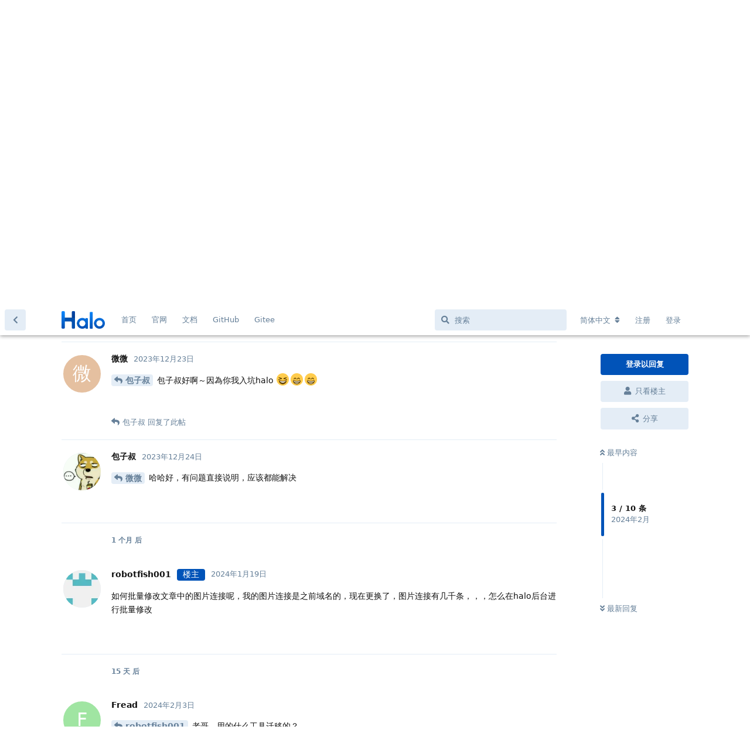

--- FILE ---
content_type: text/html; charset=utf-8
request_url: https://bbs.halo.run/d/4797/3
body_size: 10944
content:
<!doctype html>
<html  dir="ltr"        lang="zh-Hans" >
    <head>
        <meta charset="utf-8">
        <title>wordpress文章迁移到halo的问题！！！ - Halo 社区</title>

        <link rel="stylesheet" href="https://bbs.halo.run/assets/forum.css?v=d7e6b6ea">
<link rel="canonical" href="https://bbs.halo.run/d/4797-wordpress文章迁移到halo的问题">
<link rel="preload" href="https://bbs.halo.run/assets/forum.css?v=d7e6b6ea" as="style">
<link rel="preload" href="https://bbs.halo.run/assets/forum.js?v=e843787d" as="script">
<link rel="preload" href="https://bbs.halo.run/assets/forum-zh-Hans.js?v=116039c3" as="script">
<link rel="preload" href="https://bbs.halo.run/assets/fonts/fa-solid-900.woff2" as="font" type="font/woff2" crossorigin="">
<link rel="preload" href="https://bbs.halo.run/assets/fonts/fa-regular-400.woff2" as="font" type="font/woff2" crossorigin="">
<meta name="viewport" content="width=device-width, initial-scale=1, maximum-scale=1, minimum-scale=1">
<meta name="description" content="Halo - 强大易用的开源建站工具，这里是 Halo 的官方社区，讨论一些关于 Halo 的一些东西。">
<meta name="theme-color" content="#0153b8">
<meta name="application-name" content="Halo 社区">
<meta name="robots" content="index, follow">
<meta name="twitter:card" content="summary_large_image">
<meta name="twitter:image" content="https://bbs.halo.run/assets/logo-eadyypxa.png">
<link rel="shortcut icon" href="https://bbs.halo.run/assets/favicon-ampil1jp.png">
<meta property="og:site_name" content="Halo 社区">
<meta property="og:type" content="website">
<meta property="og:image" content="https://bbs.halo.run/assets/logo-eadyypxa.png">
<script type="application/ld+json">[{"@context":"http:\/\/schema.org","@type":"WebPage","publisher":{"@type":"Organization","name":"Halo \u793e\u533a","url":"https:\/\/bbs.halo.run","description":"Halo - \u5f3a\u5927\u6613\u7528\u7684\u5f00\u6e90\u5efa\u7ad9\u5de5\u5177\uff0c\u8fd9\u91cc\u662f Halo \u7684\u5b98\u65b9\u793e\u533a\uff0c\u8ba8\u8bba\u4e00\u4e9b\u5173\u4e8e Halo \u7684\u4e00\u4e9b\u4e1c\u897f\u3002","logo":"https:\/\/bbs.halo.run\/assets\/logo-eadyypxa.png"},"image":"https:\/\/bbs.halo.run\/assets\/logo-eadyypxa.png"},{"@context":"http:\/\/schema.org","@type":"WebSite","url":"https:\/\/bbs.halo.run\/","potentialAction":{"@type":"SearchAction","target":"https:\/\/bbs.halo.run\/?q={search_term_string}","query-input":"required name=search_term_string"}}]</script>
<meta name="google-site-verification" content="gRZYnaYWUQXWLvov-54i4W4-SdWlhwJt46uHU2q0eIs" />
<meta name="360-site-verification" content="5babe87f59ea1fac36b56662165b118f" />
<script src="https://track.halo.run/api/script.js" data-site-id="2" defer></script>
<!-- Global Site Tag (gtag.js) - Google Analytics -->
<script async src="https://www.googletagmanager.com/gtag/js?id=G-K1MEWK3HP2"></script>
<script>
    window.dataLayer = window.dataLayer || [];
    function gtag(){dataLayer.push(arguments);}
    gtag('js', new Date());
</script>

<link href="/feed.xml" type="application/atom+xml" rel="alternate" title="Discussion Atom feed" />
    </head>

    <body>
        <div id="app" class="App">

    <div id="app-navigation" class="App-navigation"></div>

    <div id="drawer" class="App-drawer">

        <header id="header" class="App-header">
            <div id="header-navigation" class="Header-navigation"></div>
            <div class="container">
                <div class="Header-title">
                    <a href="https://bbs.halo.run" id="home-link">
                                                    <img src="https://bbs.halo.run/assets/logo-eadyypxa.png" alt="Halo 社区" class="Header-logo">
                                            </a>
                </div>
                <div id="header-primary" class="Header-primary"></div>
                <div id="header-secondary" class="Header-secondary"></div>
            </div>
        </header>

    </div>

    <main class="App-content">
        <div id="content"></div>

        <div id="flarum-loading" style="display: none">
    正在加载…
</div>

<noscript>
    <div class="Alert">
        <div class="container">
            请使用更现代的浏览器并启用 JavaScript 以获得最佳浏览体验。
        </div>
    </div>
</noscript>

<div id="flarum-loading-error" style="display: none">
    <div class="Alert">
        <div class="container">
            加载论坛时出错，请强制刷新页面重试。
        </div>
    </div>
</div>

<noscript id="flarum-content">
    <div class="container">
    <h1>wordpress文章迁移到halo的问题！！！</h1>

    <div>
                    <article>
                                <div class="PostUser"><h3 class="PostUser-name">robotfish001</h3></div>
                <div class="Post-body">
                    <p>wordpress文章导出为xml，再导入到halo,能正常浏览，但是图片都是去请求之前wordpress站点上的图片资源，一旦我wordpress的站点关闭，迁移过来的文章就全部看不了图片了。。。。有没有方法可以将原来的文章和图片全部迁移到halo站点上。求解答~~~~</p>
                </div>
            </article>

            <hr>
                    <article>
                                <div class="PostUser"><h3 class="PostUser-name">Fread</h3></div>
                <div class="Post-body">
                    <p><a href="https://bbs.halo.run/d/4797-wordpress文章迁移到halo的问题/1" class="PostMention" data-id="23164" rel="" target="">robotfish001</a>  老哥，用的什么工具迁移的？</p>
                </div>
            </article>

            <hr>
                    <article>
                                <div class="PostUser"><h3 class="PostUser-name">doraemon-hub-art</h3></div>
                <div class="Post-body">
                    <p><a href="https://bbs.halo.run/d/4797-wordpress文章迁移到halo的问题/1" class="PostMention" data-id="23164" rel="" target="">robotfish001</a> 请问老哥，在wordpress后台导出文章xml就可以了吗</p>
                </div>
            </article>

            <hr>
                    <article>
                                <div class="PostUser"><h3 class="PostUser-name">johnniang</h3></div>
                <div class="Post-body">
                    <p><a href="https://bbs.halo.run/d/4797-wordpress文章迁移到halo的问题/1" class="PostMention" data-id="23164" rel="" target="">robotfish001</a></p> 

<p>可以在配置文件 application.yaml 中添加资源映射，例如（仅供参考）：</p>

<pre><code class="language-yaml">halo:
  attachment:
    resource-mappings:
      - pathPattern: /wp-upload/**
        locations:
          - wp-upload</code><script async="" crossorigin="anonymous" data-hljs-style="github" integrity="sha384-E9ssooeJ4kPel3JD7st0BgS50OLWFEdg4ZOp8lYPy52ctQazOIV37TCvzV8l4cYG" src="https://cdn.jsdelivr.net/gh/s9e/hljs-loader@1.0.34/loader.min.js"></script><script>
                    if(window.hljsLoader && !document.currentScript.parentNode.hasAttribute('data-s9e-livepreview-onupdate')) {
                        window.hljsLoader.highlightBlocks(document.currentScript.parentNode);
                    }
                </script></pre>

<blockquote class="uncited"><div><p><a href="https://docs.halo.run/getting-started/migrate-from-1.x#%E7%A7%BB%E5%8A%A8%E9%99%84%E4%BB%B6" rel="ugc noopener nofollow" target="_blank" rel="ugc noopener nofollow" target="_blank">https://docs.halo.run/getting-started/migrate-from-1.x#%E7%A7%BB%E5%8A%A8%E9%99%84%E4%BB%B6</a></p></div></blockquote>
                </div>
            </article>

            <hr>
                    <article>
                                <div class="PostUser"><h3 class="PostUser-name">包子叔</h3></div>
                <div class="Post-body">
                    <p>wp 图片文件 导入 halo附件</p>
                </div>
            </article>

            <hr>
                    <article>
                                <div class="PostUser"><h3 class="PostUser-name">微微</h3></div>
                <div class="Post-body">
                    <p><a href="https://bbs.halo.run/d/4797-wordpress文章迁移到halo的问题/2" class="PostMention" data-id="23171" rel="" target="">包子叔</a> 包子叔好啊～因為你我入坑halo 😆😁😁</p>
                </div>
            </article>

            <hr>
                    <article>
                                <div class="PostUser"><h3 class="PostUser-name">包子叔</h3></div>
                <div class="Post-body">
                    <p><a href="https://bbs.halo.run/d/4797-wordpress文章迁移到halo的问题/3" class="PostMention" data-id="23261" rel="" target="">微微</a> 哈哈好，有问题直接说明，应该都能解决</p>
                </div>
            </article>

            <hr>
                    <article>
                                <div class="PostUser"><h3 class="PostUser-name">robotfish001</h3></div>
                <div class="Post-body">
                    <p>如何批量修改文章中的图片连接呢，我的图片连接是之前域名的，现在更换了，图片连接有几千条，，，怎么在halo后台进行批量修改</p>
                </div>
            </article>

            <hr>
                    <article>
                                <div class="PostUser"><h3 class="PostUser-name">johnniang</h3></div>
                <div class="Post-body">
                    <p><a href="https://bbs.halo.run/d/4797-wordpress文章迁移到halo的问题/7" class="PostMention" data-id="23961" rel="" target="">doraemon-hub-art</a></p> 

<p>建议试试迁移插件：<a href="https://www.halo.run/store/apps/app-TlUBt" rel="ugc noopener nofollow" target="_blank" rel="ugc noopener nofollow" target="_blank">https://www.halo.run/store/apps/app-TlUBt</a>。</p>
                </div>
            </article>

            <hr>
                    <article>
                                <div class="PostUser"><h3 class="PostUser-name">doraemon-hub-art</h3></div>
                <div class="Post-body">
                    <p><a href="https://bbs.halo.run/d/4797-wordpress文章迁移到halo的问题/8" class="PostMention" data-id="23980" rel="" target="">johnniang</a> 感谢老哥回复</p>
                </div>
            </article>

            <hr>
            </div>

    
    </div>

</noscript>


        <div class="App-composer">
            <div class="container">
                <div id="composer"></div>
            </div>
        </div>
    </main>

</div>

<script>
(function(){
    var bp = document.createElement('script');
    var curProtocol = window.location.protocol.split(':')[0];
    if (curProtocol === 'https') {
        bp.src = 'https://zz.bdstatic.com/linksubmit/push.js';
    }
    else {
        bp.src = 'http://push.zhanzhang.baidu.com/push.js';
    }
    var s = document.getElementsByTagName("script")[0];
    s.parentNode.insertBefore(bp, s);
})();
</script>
<script>
var _hmt = _hmt || [];
(function() {
  var hm = document.createElement("script");
  hm.src = "https://hm.baidu.com/hm.js?36e68e2ca1ceb72a6b3508abefb655dc";
  var s = document.getElementsByTagName("script")[0]; 
  s.parentNode.insertBefore(hm, s);
})();
</script>


        <div id="modal"></div>
        <div id="alerts"></div>

        <script>
            document.getElementById('flarum-loading').style.display = 'block';
            var flarum = {extensions: {}};
        </script>

        <script src="https://bbs.halo.run/assets/forum.js?v=e843787d"></script>
<script src="https://bbs.halo.run/assets/forum-zh-Hans.js?v=116039c3"></script>

        <script id="flarum-json-payload" type="application/json">{"resources":[{"type":"forums","id":"1","attributes":{"title":"Halo \u793e\u533a","description":"Halo - \u5f3a\u5927\u6613\u7528\u7684\u5f00\u6e90\u5efa\u7ad9\u5de5\u5177\uff0c\u8fd9\u91cc\u662f Halo \u7684\u5b98\u65b9\u793e\u533a\uff0c\u8ba8\u8bba\u4e00\u4e9b\u5173\u4e8e Halo \u7684\u4e00\u4e9b\u4e1c\u897f\u3002","showLanguageSelector":true,"baseUrl":"https:\/\/bbs.halo.run","basePath":"","baseOrigin":"https:\/\/bbs.halo.run","debug":false,"apiUrl":"https:\/\/bbs.halo.run\/api","welcomeTitle":"\u6b22\u8fce\u6765\u5230 Halo \u7684\u793e\u533a\u3002","welcomeMessage":"\u4e3a\u4e86\u8ba9\u5927\u5bb6\u6109\u5feb\u7684\u4f7f\u7528\u8be5\u793e\u533a\uff0c\u53d1\u5e16\u524d\u8bf7\u5148\u9605\u8bfb\uff1a\u300c\u003Ca href=\u0022https:\/\/bbs.halo.run\/d\/8-halo\u0022\u003EHalo \u793e\u533a\u7ad9\u70b9\u5bfc\u822a\u003C\/a\u003E\u300d","themePrimaryColor":"#0153b8","themeSecondaryColor":"#0b86f9","logoUrl":"https:\/\/bbs.halo.run\/assets\/logo-eadyypxa.png","faviconUrl":"https:\/\/bbs.halo.run\/assets\/favicon-ampil1jp.png","headerHtml":"","footerHtml":"\u003Cscript\u003E\n(function(){\n    var bp = document.createElement(\u0027script\u0027);\n    var curProtocol = window.location.protocol.split(\u0027:\u0027)[0];\n    if (curProtocol === \u0027https\u0027) {\n        bp.src = \u0027https:\/\/zz.bdstatic.com\/linksubmit\/push.js\u0027;\n    }\n    else {\n        bp.src = \u0027http:\/\/push.zhanzhang.baidu.com\/push.js\u0027;\n    }\n    var s = document.getElementsByTagName(\u0022script\u0022)[0];\n    s.parentNode.insertBefore(bp, s);\n})();\n\u003C\/script\u003E\n\u003Cscript\u003E\nvar _hmt = _hmt || [];\n(function() {\n  var hm = document.createElement(\u0022script\u0022);\n  hm.src = \u0022https:\/\/hm.baidu.com\/hm.js?36e68e2ca1ceb72a6b3508abefb655dc\u0022;\n  var s = document.getElementsByTagName(\u0022script\u0022)[0]; \n  s.parentNode.insertBefore(hm, s);\n})();\n\u003C\/script\u003E","allowSignUp":true,"defaultRoute":"\/all","canViewForum":true,"canStartDiscussion":false,"canSearchUsers":false,"canCreateAccessToken":false,"canModerateAccessTokens":false,"assetsBaseUrl":"https:\/\/bbs.halo.run\/assets","canViewFlags":false,"guidelinesUrl":"https:\/\/bbs.halo.run\/d\/8-halo","canBypassTagCounts":false,"minPrimaryTags":"1","maxPrimaryTags":"1","minSecondaryTags":"0","maxSecondaryTags":"3","allowUsernameMentionFormat":true,"afrux-forum-widgets-core.config":{"instances":[{"id":"afrux-news-widget:news","extension":"afrux-news-widget","key":"news","placement":"top","position":0},{"id":"afrux-online-users-widget:onlineUsers","extension":"afrux-online-users-widget","key":"onlineUsers","placement":"end","position":0},{"id":"afrux-top-posters-widget:topPosters","extension":"afrux-top-posters-widget","key":"topPosters","placement":"end","position":1},{"id":"afrux-forum-stats-widget:forumStats","extension":"afrux-forum-stats-widget","key":"forumStats","placement":"end","position":2}]},"afrux-forum-widgets-core.preferDataWithInitialLoad":true,"canGiveBadge":false,"canViewDetailedBadgeUsers":false,"editOwnUserCardBadges":false,"editUserCardBadges":false,"showBadgesOnUserCard":true,"numberOfBadgesOnUserCard":5,"canConfigureSeo":false,"sycho-github-milestone.repository":"halo-dev\/halo","sycho-github-milestone.milestone_id":"106","sycho-github-milestone.default_filter":"all","onlyStarter":"1","showTopicStarter":"1","embedVideoDash":false,"embedVideoFlv":false,"embedVideoHls":false,"embedVideoShaka":false,"embedVideoWebTorrent":false,"embedVideoAirplay":false,"embedVideoHotkey":false,"embedVideoQualitySwitching":false,"embedVideoTheme":"","embedVideoLogo":"","embedVideoLang":"zh-cn","embedVideoModal":false,"staffBadgeTitle":null,"staffBadgeColor":null,"staffBadgeBg":null,"fof-user-bio.maxLength":200,"fof-user-bio.maxLines":0,"fof-socialprofile.allow_external_favicons":true,"fof-share-social.plain-copy":true,"fof-share-social.default":"","fof-share-social.networks":["twitter","telegram","qq","qzone","native"],"ReactionConverts":[null,null,null],"fofReactionsAllowAnonymous":false,"fofReactionsCdnUrl":"https:\/\/cdn.staticfile.net\/twemoji\/14.0.2\/72x72\/[codepoint].png","canStartPolls":false,"canStartGlobalPolls":false,"canUploadPollImages":false,"globalPollsEnabled":false,"allowPollOptionImage":false,"pollMaxOptions":10,"fof-oauth":[{"name":"discord","icon":"fab fa-discord","priority":0},null,{"name":"github","icon":"fab fa-github","priority":0},{"name":"gitlab","icon":"fab fa-gitlab","priority":0},null,null,null],"fof-oauth.only_icons":false,"fof-oauth.popupWidth":580,"fof-oauth.popupHeight":400,"fof-oauth.fullscreenPopup":true,"fof-merge-discussions.search_limit":4,"canSaveDrafts":false,"canScheduleDrafts":false,"drafts.enableScheduledDrafts":true,"fof-best-answer.show_max_lines":0,"showTagsInSearchResults":true,"removeSolutionResultsFromMainSearch":false,"solutionSearchEnabled":true,"canSelectBestAnswerOwnPost":true,"useAlternativeBestAnswerUi":false,"showBestAnswerFilterUi":true,"bestAnswerDiscussionSidebarJumpButton":false,"pusherKey":"9068d9c2bff07af877d9","pusherCluster":"ap3","displayNameDriver":"nickname","setNicknameOnRegistration":true,"randomizeUsernameOnRegistration":false,"emojioneAreaConfig":{"search":true,"recentEmojis":true,"filtersPosition":"bottom","searchPosition":"bottom","tones":true,"autocomplete":false},"emojioneAreaCloseOnPick":false,"emojioneAreaHideFlarumButton":true,"afrux-top-posters-widget.topPosterCounts":{"1":"34","6375":"17","4471":"15","6352":"11","7309":"9"},"canViewOnlineUsersWidget":false,"totalOnlineUsers":0,"afrux-forum-stats-widget.stats":{"discussionCount":{"label":"\u4e3b\u9898","icon":"far fa-comments","value":6594,"prettyValue":"6.59K"},"userCount":{"label":"\u7528\u6237","icon":"fas fa-users","value":7344,"prettyValue":"7.34K"},"commentPostCount":{"label":"\u56de\u590d","icon":"far fa-comment-dots","value":30913,"prettyValue":"30.91K"}}},"relationships":{"groups":{"data":[{"type":"groups","id":"1"},{"type":"groups","id":"2"},{"type":"groups","id":"3"},{"type":"groups","id":"4"},{"type":"groups","id":"5"}]},"tags":{"data":[{"type":"tags","id":"1"},{"type":"tags","id":"2"},{"type":"tags","id":"3"},{"type":"tags","id":"4"},{"type":"tags","id":"5"},{"type":"tags","id":"8"},{"type":"tags","id":"9"},{"type":"tags","id":"10"},{"type":"tags","id":"12"},{"type":"tags","id":"14"},{"type":"tags","id":"15"}]},"reactions":{"data":[{"type":"reactions","id":"1"},{"type":"reactions","id":"2"},{"type":"reactions","id":"3"},{"type":"reactions","id":"4"},{"type":"reactions","id":"5"},{"type":"reactions","id":"6"}]},"links":{"data":[{"type":"links","id":"1"},{"type":"links","id":"2"},{"type":"links","id":"3"},{"type":"links","id":"4"},{"type":"links","id":"5"}]},"topPosters":{"data":[{"type":"users","id":"1"},{"type":"users","id":"4471"},{"type":"users","id":"6352"},{"type":"users","id":"6375"},{"type":"users","id":"7309"}]},"onlineUsers":{"data":[]}}},{"type":"groups","id":"1","attributes":{"nameSingular":"\u7ba1\u7406\u5458","namePlural":"\u7ba1\u7406\u7ec4","color":"#B72A2A","icon":"fas fa-wrench","isHidden":0}},{"type":"groups","id":"2","attributes":{"nameSingular":"\u6e38\u5ba2","namePlural":"\u6e38\u5ba2","color":null,"icon":null,"isHidden":0}},{"type":"groups","id":"3","attributes":{"nameSingular":"\u6ce8\u518c\u7528\u6237","namePlural":"\u6ce8\u518c\u7528\u6237","color":null,"icon":null,"isHidden":0}},{"type":"groups","id":"4","attributes":{"nameSingular":"\u7248\u4e3b","namePlural":"\u7248\u4e3b\u7ec4","color":"#80349E","icon":"fas fa-bolt","isHidden":0}},{"type":"groups","id":"5","attributes":{"nameSingular":"Halo Ambassador","namePlural":"Halo Ambassadors","color":"","icon":"fas fa-heart","isHidden":0}},{"type":"tags","id":"1","attributes":{"name":"\u672a\u5206\u7c7b","description":"","slug":"default","color":"#888","backgroundUrl":null,"backgroundMode":null,"icon":"fas fa-angle-double-right","discussionCount":0,"position":10,"defaultSort":null,"isChild":false,"isHidden":true,"lastPostedAt":"2024-01-21T11:13:40+00:00","canStartDiscussion":false,"canAddToDiscussion":false,"subscription":null,"isQnA":false,"reminders":false}},{"type":"tags","id":"2","attributes":{"name":"\u5b89\u88c5\u4e0e\u4f7f\u7528","description":"\u8fd9\u4e2a\u7248\u5757\u4e00\u822c\u7528\u4e8e\u53d1\u5e03\u5b89\u88c5\u548c\u4f7f\u7528\u8fc7\u7a0b\u4e2d\u9047\u5230\u7684\u95ee\u9898\uff0c\u6216\u8005\u4e00\u4e9b\u4f7f\u7528\u6280\u5de7\u3002","slug":"install-and-use","color":"#28d5f6","backgroundUrl":null,"backgroundMode":null,"icon":"fas fa-hammer","discussionCount":191,"position":1,"defaultSort":null,"isChild":false,"isHidden":false,"lastPostedAt":"2026-01-20T04:20:30+00:00","canStartDiscussion":false,"canAddToDiscussion":false,"subscription":null,"isQnA":true,"reminders":false}},{"type":"tags","id":"3","attributes":{"name":"\u4e3b\u9898\u6a21\u677f","description":"\u8fd9\u4e2a\u677f\u5757\u7528\u4e8e\u53d1\u5e03\u65b0\u7684\u4e3b\u9898\uff0c\u6b22\u8fce\u5927\u5bb6\u5206\u4eab\u81ea\u5df1\u505a\u7684\u4e3b\u9898~","slug":"themes","color":"#125d98","backgroundUrl":null,"backgroundMode":null,"icon":"fas fa-palette","discussionCount":7,"position":2,"defaultSort":null,"isChild":false,"isHidden":false,"lastPostedAt":"2026-01-11T23:26:07+00:00","canStartDiscussion":false,"canAddToDiscussion":false,"subscription":null,"isQnA":false,"reminders":false}},{"type":"tags","id":"4","attributes":{"name":"\u53cd\u9988\u548c\u5efa\u8bae","description":"\u8fd9\u4e2a\u677f\u5757\u7528\u4e8e\u53d1\u5e03\u4e00\u4e9b\u4f7f\u7528\u53cd\u9988\u548c BUG \u7b49\uff0c\u4e5f\u53ef\u4ee5\u53d1\u5e03\u5bf9 Halo \u7684\u4e00\u4e9b\u529f\u80fd\u5efa\u8bae\u3002","slug":"feedback-and-suggestions","color":"#c76b73","backgroundUrl":null,"backgroundMode":null,"icon":"fas fa-comments","discussionCount":232,"position":4,"defaultSort":null,"isChild":false,"isHidden":false,"lastPostedAt":"2026-01-19T09:38:38+00:00","canStartDiscussion":false,"canAddToDiscussion":false,"subscription":null,"isQnA":true,"reminders":false}},{"type":"tags","id":"5","attributes":{"name":"\u516c\u544a","description":"\u5b98\u65b9\u516c\u544a\uff0c\u8fd9\u4e2a\u677f\u5757\u4e00\u822c\u4f1a\u53d1\u5e03\u7248\u672c\u66f4\u65b0\u6d88\u606f\uff0c\u4ee5\u53ca\u4e00\u4e9b\u9700\u8981\u544a\u77e5\u5927\u5bb6\u7684\u4e1c\u897f\u3002","slug":"announcement","color":"#d09696","backgroundUrl":null,"backgroundMode":null,"icon":"fas fa-bullhorn","discussionCount":86,"position":0,"defaultSort":null,"isChild":false,"isHidden":false,"lastPostedAt":"2025-07-31T04:01:04+00:00","canStartDiscussion":false,"canAddToDiscussion":false,"subscription":null,"isQnA":true,"reminders":false}},{"type":"tags","id":"8","attributes":{"name":"\u8bf7\u6c42\u5e2e\u52a9","description":"\u8fd9\u4e2a\u677f\u5757\u4e00\u822c\u7528\u4e8e\u53d1\u5e03\u4f60\u81ea\u5df1\u89e3\u51b3\u4e0d\u4e86\u7684\u95ee\u9898\uff0c\u5bfb\u6c42\u5176\u4ed6\u575b\u53cb\u7684\u5e2e\u52a9\uff0c\u8bf7\u5c3d\u53ef\u80fd\u8be6\u7ec6\u63cf\u8ff0\u4f60\u9047\u5230\u7684\u95ee\u9898\u3002","slug":"ask-for-help","color":"#a06ee1","backgroundUrl":null,"backgroundMode":null,"icon":"fas fa-hands-helping","discussionCount":597,"position":5,"defaultSort":null,"isChild":false,"isHidden":false,"lastPostedAt":"2026-01-21T06:19:45+00:00","canStartDiscussion":false,"canAddToDiscussion":false,"subscription":null,"isQnA":true,"reminders":false}},{"type":"tags","id":"9","attributes":{"name":"\u7ad9\u70b9\u79c0","description":"\u5728\u8fd9\u91cc\u53ef\u4ee5\u5c55\u793a\u4f60\u7684\u7ad9\u70b9\uff0c\u6216\u8005\u8bf7\u6c42\u548c\u4ed6\u4eba\u53cb\u94fe\u3002","slug":"show","color":"#bf9fee","backgroundUrl":null,"backgroundMode":null,"icon":"fas fa-surprise","discussionCount":92,"position":7,"defaultSort":null,"isChild":false,"isHidden":false,"lastPostedAt":"2026-01-15T01:36:16+00:00","canStartDiscussion":false,"canAddToDiscussion":false,"subscription":null,"isQnA":true,"reminders":false}},{"type":"tags","id":"10","attributes":{"name":"\u968f\u4fbf\u8bf4\u8bf4","description":"\u5728\u8fd9\u91cc\u4f60\u53ef\u4ee5\u7545\u6240\u6b32\u8a00\u3002","slug":"say-say-say","color":"#ffa0d2","backgroundUrl":null,"backgroundMode":null,"icon":"fas fa-user-ninja","discussionCount":112,"position":9,"defaultSort":null,"isChild":false,"isHidden":false,"lastPostedAt":"2026-01-13T09:53:11+00:00","canStartDiscussion":false,"canAddToDiscussion":false,"subscription":null,"isQnA":false,"reminders":false}},{"type":"tags","id":"12","attributes":{"name":"\u63d2\u4ef6","description":"\u8fd9\u4e2a\u677f\u5757\u7528\u4e8e\u53d1\u5e03\u65b0\u7684\u63d2\u4ef6\uff0c\u6216\u8005\u548c\u63d2\u4ef6\u76f8\u5173\u7684\u8ba8\u8bba\u3002","slug":"plugins","color":"#48BF83","backgroundUrl":null,"backgroundMode":null,"icon":"fas fa-plug","discussionCount":2,"position":3,"defaultSort":null,"isChild":false,"isHidden":false,"lastPostedAt":"2026-01-15T08:18:54+00:00","canStartDiscussion":false,"canAddToDiscussion":false,"subscription":null,"isQnA":false,"reminders":false}},{"type":"tags","id":"14","attributes":{"name":"\u5c0f\u52a8\u4f5c","description":"\u8fd9\u4e2a\u677f\u5757\u7528\u4e8e\u53d1\u5e03 Halo \u5b98\u65b9\u6d3b\u52a8\u4fe1\u606f\u3002","slug":"event","color":"#E3B505","backgroundUrl":null,"backgroundMode":null,"icon":"fas fa-paw","discussionCount":31,"position":8,"defaultSort":null,"isChild":false,"isHidden":false,"lastPostedAt":"2025-11-04T03:00:12+00:00","canStartDiscussion":false,"canAddToDiscussion":false,"subscription":null,"isQnA":true,"reminders":false}},{"type":"tags","id":"15","attributes":{"name":"\u5f00\u53d1\u8005","description":"","slug":"dev","color":"#414141","backgroundUrl":null,"backgroundMode":null,"icon":"fas fa-code","discussionCount":3,"position":6,"defaultSort":null,"isChild":false,"isHidden":false,"lastPostedAt":"2026-01-04T02:29:16+00:00","canStartDiscussion":false,"canAddToDiscussion":false,"subscription":null,"isQnA":false,"reminders":false}},{"type":"reactions","id":"1","attributes":{"identifier":"thumbsup","display":null,"type":"emoji","enabled":true}},{"type":"reactions","id":"2","attributes":{"identifier":"thumbsdown","display":null,"type":"emoji","enabled":true}},{"type":"reactions","id":"3","attributes":{"identifier":"laughing","display":null,"type":"emoji","enabled":true}},{"type":"reactions","id":"4","attributes":{"identifier":"confused","display":null,"type":"emoji","enabled":true}},{"type":"reactions","id":"5","attributes":{"identifier":"heart","display":null,"type":"emoji","enabled":true}},{"type":"reactions","id":"6","attributes":{"identifier":"tada","display":null,"type":"emoji","enabled":true}},{"type":"links","id":"1","attributes":{"id":1,"title":"\u9996\u9875","icon":"","url":"\/","position":0,"isInternal":true,"isNewtab":false,"useRelMe":false,"isChild":false}},{"type":"links","id":"2","attributes":{"id":2,"title":"\u5b98\u7f51","icon":"","url":"https:\/\/www.halo.run","position":1,"isInternal":false,"isNewtab":true,"useRelMe":false,"isChild":false}},{"type":"links","id":"3","attributes":{"id":3,"title":"GitHub","icon":"","url":"https:\/\/github.com\/halo-dev\/halo","position":3,"isInternal":false,"isNewtab":true,"useRelMe":false,"isChild":false}},{"type":"links","id":"4","attributes":{"id":4,"title":"Gitee","icon":"","url":"https:\/\/gitee.com\/halo-dev\/halo","position":4,"isInternal":false,"isNewtab":true,"useRelMe":false,"isChild":false}},{"type":"links","id":"5","attributes":{"id":5,"title":"\u6587\u6863","icon":"","url":"http:\/\/docs.halo.run","position":2,"isInternal":false,"isNewtab":true,"useRelMe":false,"isChild":false}},{"type":"users","id":"1","attributes":{"username":"ryanwang","displayName":"Ryan Wang \ud83d\udc4d","avatarUrl":"https:\/\/bbs.halo.run\/assets\/avatars\/9MDbkNdbkEwcbKSf.png","slug":"ryanwang","joinTime":"2019-03-18T02:49:25+00:00","discussionCount":123,"commentCount":5116,"canEdit":false,"canEditCredentials":false,"canEditGroups":false,"canDelete":false,"canSuspend":false,"staffBadge":"true","tagList":"Founder","bio":"it\u0027s a feature","canViewBio":true,"canEditBio":false,"canViewSocialProfile":false,"bestAnswerCount":167,"canEditNickname":false}},{"type":"users","id":"4471","attributes":{"username":"ipride","displayName":"ipride","avatarUrl":null,"slug":"ipride","joinTime":"2023-06-09T16:41:01+00:00","discussionCount":8,"commentCount":49,"canEdit":false,"canEditCredentials":false,"canEditGroups":false,"canDelete":false,"lastSeenAt":"2026-01-07T03:17:55+00:00","canSuspend":false,"staffBadge":null,"tagList":null,"bio":"","canViewBio":true,"canEditBio":false,"canViewSocialProfile":false,"bestAnswerCount":0,"canEditNickname":false}},{"type":"users","id":"6352","attributes":{"username":"30819792","displayName":"handsome","avatarUrl":"https:\/\/bbs.halo.run\/assets\/avatars\/IB5OYdCR2KToUVWs.png","slug":"30819792","joinTime":"2024-10-21T06:39:01+00:00","discussionCount":11,"commentCount":94,"canEdit":false,"canEditCredentials":false,"canEditGroups":false,"canDelete":false,"lastSeenAt":"2026-01-19T02:07:43+00:00","canSuspend":false,"staffBadge":null,"tagList":null,"bio":"","canViewBio":true,"canEditBio":false,"canViewSocialProfile":false,"bestAnswerCount":0,"canEditNickname":false}},{"type":"users","id":"6375","attributes":{"username":"houxiongxiong","displayName":"\u8d25\u72ac","avatarUrl":"https:\/\/bbs.halo.run\/assets\/avatars\/JBya6ZT5AqLHyeWd.png","slug":"houxiongxiong","joinTime":"2024-10-28T01:41:15+00:00","discussionCount":1,"commentCount":242,"canEdit":false,"canEditCredentials":false,"canEditGroups":false,"canDelete":false,"lastSeenAt":"2026-01-21T18:25:55+00:00","canSuspend":false,"staffBadge":"false","tagList":"","bio":"","canViewBio":true,"canEditBio":false,"canViewSocialProfile":false,"bestAnswerCount":19,"canEditNickname":false}},{"type":"users","id":"7309","attributes":{"username":"bpuxi","displayName":"bpuxi","avatarUrl":"https:\/\/bbs.halo.run\/assets\/avatars\/bQxYzWy1KjdM2xbt.png","slug":"bpuxi","joinTime":"2025-12-30T02:09:03+00:00","discussionCount":2,"commentCount":9,"canEdit":false,"canEditCredentials":false,"canEditGroups":false,"canDelete":false,"lastSeenAt":"2026-01-06T11:42:03+00:00","canSuspend":false,"staffBadge":null,"tagList":null,"bio":"","canViewBio":true,"canEditBio":false,"canViewSocialProfile":false,"bestAnswerCount":0,"canEditNickname":false}}],"session":{"userId":0,"csrfToken":"UZAQ6vargeZWR0bi9eyYOU6MiZdz65Z8mwpzlJzc"},"locales":{"zh-Hans":"\u7b80\u4f53\u4e2d\u6587","en":"English"},"locale":"zh-Hans","fof-follow-tags.following_page_default":null,"fof-socialprofile.test":null,"fof-reactions.cdnUrl":"https:\/\/cdn.staticfile.net\/twemoji\/14.0.2\/72x72\/[codepoint].png","googleTrackingCode":"G-K1MEWK3HP2","apiDocument":{"data":{"type":"discussions","id":"4797","attributes":{"title":"wordpress\u6587\u7ae0\u8fc1\u79fb\u5230halo\u7684\u95ee\u9898\uff01\uff01\uff01","slug":"4797-wordpress\u6587\u7ae0\u8fc1\u79fb\u5230halo\u7684\u95ee\u9898","commentCount":10,"participantCount":6,"createdAt":"2023-12-19T19:38:57+00:00","lastPostedAt":"2024-02-14T05:32:06+00:00","lastPostNumber":10,"canReply":false,"canRename":false,"canDelete":false,"canHide":false,"isApproved":true,"hasBestAnswer":false,"bestAnswerSetAt":null,"canTag":false,"subscription":null,"canNearataEmbedVideoView":false,"canSplit":false,"shareUrl":"https:\/\/bbs.halo.run\/d\/4797-wordpresswen-zhang-qian-yi-dao-halode-wen-ti","canSeeReactions":false,"hasPoll":false,"canStartPoll":false,"canMerge":false,"canSelectBestAnswer":false,"isSticky":false,"canSticky":false,"isLocked":false,"canLock":false},"relationships":{"user":{"data":{"type":"users","id":"5202"}},"posts":{"data":[{"type":"posts","id":"23164"},{"type":"posts","id":"23171"},{"type":"posts","id":"23261"},{"type":"posts","id":"23283"},{"type":"posts","id":"23605"},{"type":"posts","id":"23835"},{"type":"posts","id":"23961"},{"type":"posts","id":"23980"},{"type":"posts","id":"23981"},{"type":"posts","id":"24001"}]},"tags":{"data":[{"type":"tags","id":"2"}]}}},"included":[{"type":"users","id":"5202","attributes":{"username":"robotfish001","displayName":"robotfish001","avatarUrl":"https:\/\/bbs.halo.run\/assets\/avatars\/ajBjhztpz39kjpYx.png","slug":"robotfish001","joinTime":"2023-12-19T19:34:27+00:00","discussionCount":2,"commentCount":3,"canEdit":false,"canEditCredentials":false,"canEditGroups":false,"canDelete":false,"lastSeenAt":"2024-01-19T11:14:41+00:00","canSuspend":false,"staffBadge":null,"tagList":null,"bio":"","canViewBio":true,"canEditBio":false,"canViewSocialProfile":false,"bestAnswerCount":0,"canEditNickname":false},"relationships":{"groups":{"data":[]},"userBadges":{"data":[]}}},{"type":"users","id":"4270","attributes":{"username":"Fread","displayName":"Fread","avatarUrl":null,"slug":"Fread","joinTime":"2023-04-20T06:48:00+00:00","discussionCount":1,"commentCount":8,"canEdit":false,"canEditCredentials":false,"canEditGroups":false,"canDelete":false,"lastSeenAt":"2024-02-03T02:35:00+00:00","canSuspend":false,"staffBadge":null,"tagList":null,"bio":"","canViewBio":true,"canEditBio":false,"canViewSocialProfile":false,"bestAnswerCount":0,"canEditNickname":false},"relationships":{"groups":{"data":[]},"userBadges":{"data":[]}}},{"type":"users","id":"5373","attributes":{"username":"doraemon-hub-art","displayName":"doraemon-hub-art","avatarUrl":"https:\/\/bbs.halo.run\/assets\/avatars\/UKlVwXhvZfvas9jl.png","slug":"doraemon-hub-art","joinTime":"2024-02-05T10:28:01+00:00","discussionCount":2,"commentCount":8,"canEdit":false,"canEditCredentials":false,"canEditGroups":false,"canDelete":false,"lastSeenAt":"2025-05-18T11:46:26+00:00","canSuspend":false,"staffBadge":null,"tagList":null,"bio":"","canViewBio":true,"canEditBio":false,"canViewSocialProfile":false,"bestAnswerCount":0,"canEditNickname":false},"relationships":{"groups":{"data":[]},"userBadges":{"data":[]}}},{"type":"users","id":"19","attributes":{"username":"johnniang","displayName":"johnniang","avatarUrl":null,"slug":"johnniang","joinTime":"2019-03-26T11:18:30+00:00","discussionCount":0,"commentCount":750,"canEdit":false,"canEditCredentials":false,"canEditGroups":false,"canDelete":false,"lastSeenAt":"2026-01-20T14:50:56+00:00","canSuspend":false,"staffBadge":"true","tagList":"","bio":"https:\/\/www.halowrite.com","canViewBio":true,"canEditBio":false,"canViewSocialProfile":false,"bestAnswerCount":11,"canEditNickname":false},"relationships":{"groups":{"data":[{"type":"groups","id":"1"}]},"userBadges":{"data":[]}}},{"type":"users","id":"3155","attributes":{"username":"baozishu","displayName":"\u5305\u5b50\u53d4","avatarUrl":"https:\/\/bbs.halo.run\/assets\/avatars\/vM0BsTdwDg9Wqfiv.png","slug":"baozishu","joinTime":"2022-06-21T08:30:26+00:00","discussionCount":4,"commentCount":368,"canEdit":false,"canEditCredentials":false,"canEditGroups":false,"canDelete":false,"lastSeenAt":"2025-12-20T15:33:25+00:00","canSuspend":false,"staffBadge":null,"tagList":null,"bio":"[\u72d7\u5934\u519b\u5e08(https:\/\/ono.ee)","canViewBio":true,"canEditBio":false,"canViewSocialProfile":false,"bestAnswerCount":0,"canEditNickname":false},"relationships":{"groups":{"data":[]},"userBadges":{"data":[]}}},{"type":"users","id":"5217","attributes":{"username":"Cuteteffybear","displayName":"\u5fae\u5fae","avatarUrl":null,"slug":"Cuteteffybear","joinTime":"2023-12-23T11:06:40+00:00","discussionCount":0,"commentCount":1,"canEdit":false,"canEditCredentials":false,"canEditGroups":false,"canDelete":false,"lastSeenAt":"2024-02-20T07:33:58+00:00","canSuspend":false,"staffBadge":null,"tagList":null,"bio":"","canViewBio":true,"canEditBio":false,"canViewSocialProfile":false,"bestAnswerCount":0,"canEditNickname":false},"relationships":{"groups":{"data":[]},"userBadges":{"data":[]}}},{"type":"posts","id":"23164","attributes":{"number":1,"createdAt":"2023-12-19T19:38:57+00:00","contentType":"comment","contentHtml":"\u003Cp\u003Ewordpress\u6587\u7ae0\u5bfc\u51fa\u4e3axml\uff0c\u518d\u5bfc\u5165\u5230halo,\u80fd\u6b63\u5e38\u6d4f\u89c8\uff0c\u4f46\u662f\u56fe\u7247\u90fd\u662f\u53bb\u8bf7\u6c42\u4e4b\u524dwordpress\u7ad9\u70b9\u4e0a\u7684\u56fe\u7247\u8d44\u6e90\uff0c\u4e00\u65e6\u6211wordpress\u7684\u7ad9\u70b9\u5173\u95ed\uff0c\u8fc1\u79fb\u8fc7\u6765\u7684\u6587\u7ae0\u5c31\u5168\u90e8\u770b\u4e0d\u4e86\u56fe\u7247\u4e86\u3002\u3002\u3002\u3002\u6709\u6ca1\u6709\u65b9\u6cd5\u53ef\u4ee5\u5c06\u539f\u6765\u7684\u6587\u7ae0\u548c\u56fe\u7247\u5168\u90e8\u8fc1\u79fb\u5230halo\u7ad9\u70b9\u4e0a\u3002\u6c42\u89e3\u7b54~~~~\u003C\/p\u003E","renderFailed":false,"canEdit":false,"canDelete":false,"canHide":false,"mentionedByCount":3,"canFlag":false,"isApproved":true,"canApprove":false,"canReact":false,"canDeletePostReactions":false,"reactionCounts":{"1":0,"2":0,"3":0,"4":0,"5":0,"6":0},"userReactionIdentifier":null,"canStartPoll":false,"canLike":false,"likesCount":0},"relationships":{"discussion":{"data":{"type":"discussions","id":"4797"}},"user":{"data":{"type":"users","id":"5202"}},"mentionedBy":{"data":[{"type":"posts","id":"23835"},{"type":"posts","id":"23961"},{"type":"posts","id":"23981"}]},"polls":{"data":[]},"likes":{"data":[]}}},{"type":"posts","id":"23835","attributes":{"number":6,"createdAt":"2024-02-03T01:17:02+00:00","contentType":"comment","contentHtml":"\u003Cp\u003E\u003Ca href=\u0022https:\/\/bbs.halo.run\/d\/4797-wordpress\u6587\u7ae0\u8fc1\u79fb\u5230halo\u7684\u95ee\u9898\/1\u0022 class=\u0022PostMention\u0022 data-id=\u002223164\u0022 rel=\u0022\u0022 target=\u0022\u0022\u003Erobotfish001\u003C\/a\u003E  \u8001\u54e5\uff0c\u7528\u7684\u4ec0\u4e48\u5de5\u5177\u8fc1\u79fb\u7684\uff1f\u003C\/p\u003E","renderFailed":false,"mentionedByCount":0,"canEdit":false,"canDelete":false,"canHide":false,"canFlag":false,"isApproved":true,"canApprove":false,"canReact":false,"canDeletePostReactions":false,"reactionCounts":{"1":0,"2":0,"3":0,"4":0,"5":0,"6":0},"userReactionIdentifier":null,"canStartPoll":false,"canLike":false,"likesCount":0},"relationships":{"user":{"data":{"type":"users","id":"4270"}},"discussion":{"data":{"type":"discussions","id":"4797"}},"mentionedBy":{"data":[]},"polls":{"data":[]},"likes":{"data":[]}}},{"type":"posts","id":"23961","attributes":{"number":7,"createdAt":"2024-02-07T07:38:12+00:00","contentType":"comment","contentHtml":"\u003Cp\u003E\u003Ca href=\u0022https:\/\/bbs.halo.run\/d\/4797-wordpress\u6587\u7ae0\u8fc1\u79fb\u5230halo\u7684\u95ee\u9898\/1\u0022 class=\u0022PostMention\u0022 data-id=\u002223164\u0022 rel=\u0022\u0022 target=\u0022\u0022\u003Erobotfish001\u003C\/a\u003E \u8bf7\u95ee\u8001\u54e5\uff0c\u5728wordpress\u540e\u53f0\u5bfc\u51fa\u6587\u7ae0xml\u5c31\u53ef\u4ee5\u4e86\u5417\u003C\/p\u003E","renderFailed":false,"mentionedByCount":1,"canEdit":false,"canDelete":false,"canHide":false,"canFlag":false,"isApproved":true,"canApprove":false,"canReact":false,"canDeletePostReactions":false,"reactionCounts":{"1":0,"2":0,"3":0,"4":0,"5":0,"6":0},"userReactionIdentifier":null,"canStartPoll":false,"canLike":false,"likesCount":0},"relationships":{"user":{"data":{"type":"users","id":"5373"}},"discussion":{"data":{"type":"discussions","id":"4797"}},"mentionedBy":{"data":[{"type":"posts","id":"23980"}]},"polls":{"data":[]},"likes":{"data":[]}}},{"type":"posts","id":"23981","attributes":{"number":9,"createdAt":"2024-02-09T07:43:43+00:00","contentType":"comment","contentHtml":"\u003Cp\u003E\u003Ca href=\u0022https:\/\/bbs.halo.run\/d\/4797-wordpress\u6587\u7ae0\u8fc1\u79fb\u5230halo\u7684\u95ee\u9898\/1\u0022 class=\u0022PostMention\u0022 data-id=\u002223164\u0022 rel=\u0022\u0022 target=\u0022\u0022\u003Erobotfish001\u003C\/a\u003E\u003C\/p\u003E \n\n\u003Cp\u003E\u53ef\u4ee5\u5728\u914d\u7f6e\u6587\u4ef6 application.yaml \u4e2d\u6dfb\u52a0\u8d44\u6e90\u6620\u5c04\uff0c\u4f8b\u5982\uff08\u4ec5\u4f9b\u53c2\u8003\uff09\uff1a\u003C\/p\u003E\n\n\u003Cpre\u003E\u003Ccode class=\u0022language-yaml\u0022\u003Ehalo:\n  attachment:\n    resource-mappings:\n      - pathPattern: \/wp-upload\/**\n        locations:\n          - wp-upload\u003C\/code\u003E\u003Cscript async=\u0022\u0022 crossorigin=\u0022anonymous\u0022 data-hljs-style=\u0022github\u0022 integrity=\u0022sha384-E9ssooeJ4kPel3JD7st0BgS50OLWFEdg4ZOp8lYPy52ctQazOIV37TCvzV8l4cYG\u0022 src=\u0022https:\/\/cdn.jsdelivr.net\/gh\/s9e\/hljs-loader@1.0.34\/loader.min.js\u0022\u003E\u003C\/script\u003E\u003Cscript\u003E\n                    if(window.hljsLoader \u0026\u0026 !document.currentScript.parentNode.hasAttribute(\u0027data-s9e-livepreview-onupdate\u0027)) {\n                        window.hljsLoader.highlightBlocks(document.currentScript.parentNode);\n                    }\n                \u003C\/script\u003E\u003C\/pre\u003E\n\n\u003Cblockquote class=\u0022uncited\u0022\u003E\u003Cdiv\u003E\u003Cp\u003E\u003Ca href=\u0022https:\/\/docs.halo.run\/getting-started\/migrate-from-1.x#%E7%A7%BB%E5%8A%A8%E9%99%84%E4%BB%B6\u0022 rel=\u0022ugc noopener nofollow\u0022 target=\u0022_blank\u0022 rel=\u0022ugc noopener nofollow\u0022 target=\u0022_blank\u0022\u003Ehttps:\/\/docs.halo.run\/getting-started\/migrate-from-1.x#%E7%A7%BB%E5%8A%A8%E9%99%84%E4%BB%B6\u003C\/a\u003E\u003C\/p\u003E\u003C\/div\u003E\u003C\/blockquote\u003E","renderFailed":false,"mentionedByCount":0,"canEdit":false,"canDelete":false,"canHide":false,"canFlag":false,"isApproved":true,"canApprove":false,"canReact":false,"canDeletePostReactions":false,"reactionCounts":{"1":0,"2":0,"3":0,"4":0,"5":0,"6":0},"userReactionIdentifier":null,"canStartPoll":false,"canLike":false,"likesCount":0},"relationships":{"user":{"data":{"type":"users","id":"19"}},"discussion":{"data":{"type":"discussions","id":"4797"}},"mentionedBy":{"data":[]},"polls":{"data":[]},"likes":{"data":[]}}},{"type":"posts","id":"23171","attributes":{"number":2,"createdAt":"2023-12-20T05:53:00+00:00","contentType":"comment","contentHtml":"\u003Cp\u003Ewp \u56fe\u7247\u6587\u4ef6 \u5bfc\u5165 halo\u9644\u4ef6\u003C\/p\u003E","renderFailed":false,"canEdit":false,"canDelete":false,"canHide":false,"mentionedByCount":1,"canFlag":false,"isApproved":true,"canApprove":false,"canReact":false,"canDeletePostReactions":false,"reactionCounts":{"1":0,"2":0,"3":0,"4":0,"5":0,"6":0},"userReactionIdentifier":null,"canStartPoll":false,"canLike":false,"likesCount":0},"relationships":{"discussion":{"data":{"type":"discussions","id":"4797"}},"user":{"data":{"type":"users","id":"3155"}},"mentionedBy":{"data":[{"type":"posts","id":"23261"}]},"polls":{"data":[]},"likes":{"data":[]}}},{"type":"posts","id":"23261","attributes":{"number":3,"createdAt":"2023-12-23T11:11:17+00:00","contentType":"comment","contentHtml":"\u003Cp\u003E\u003Ca href=\u0022https:\/\/bbs.halo.run\/d\/4797-wordpress\u6587\u7ae0\u8fc1\u79fb\u5230halo\u7684\u95ee\u9898\/2\u0022 class=\u0022PostMention\u0022 data-id=\u002223171\u0022 rel=\u0022\u0022 target=\u0022\u0022\u003E\u5305\u5b50\u53d4\u003C\/a\u003E \u5305\u5b50\u53d4\u597d\u554a\uff5e\u56e0\u70ba\u4f60\u6211\u5165\u5751halo \ud83d\ude06\ud83d\ude01\ud83d\ude01\u003C\/p\u003E","renderFailed":false,"mentionedByCount":1,"canEdit":false,"canDelete":false,"canHide":false,"canFlag":false,"isApproved":true,"canApprove":false,"canReact":false,"canDeletePostReactions":false,"reactionCounts":{"1":0,"2":0,"3":0,"4":0,"5":0,"6":0},"userReactionIdentifier":null,"canStartPoll":false,"canLike":false,"likesCount":0},"relationships":{"user":{"data":{"type":"users","id":"5217"}},"discussion":{"data":{"type":"discussions","id":"4797"}},"mentionedBy":{"data":[{"type":"posts","id":"23283"}]},"polls":{"data":[]},"likes":{"data":[]}}},{"type":"posts","id":"23283","attributes":{"number":4,"createdAt":"2023-12-24T17:38:11+00:00","contentType":"comment","contentHtml":"\u003Cp\u003E\u003Ca href=\u0022https:\/\/bbs.halo.run\/d\/4797-wordpress\u6587\u7ae0\u8fc1\u79fb\u5230halo\u7684\u95ee\u9898\/3\u0022 class=\u0022PostMention\u0022 data-id=\u002223261\u0022 rel=\u0022\u0022 target=\u0022\u0022\u003E\u5fae\u5fae\u003C\/a\u003E \u54c8\u54c8\u597d\uff0c\u6709\u95ee\u9898\u76f4\u63a5\u8bf4\u660e\uff0c\u5e94\u8be5\u90fd\u80fd\u89e3\u51b3\u003C\/p\u003E","renderFailed":false,"mentionedByCount":0,"canEdit":false,"canDelete":false,"canHide":false,"canFlag":false,"isApproved":true,"canApprove":false,"canReact":false,"canDeletePostReactions":false,"reactionCounts":{"1":0,"2":0,"3":0,"4":0,"5":0,"6":0},"userReactionIdentifier":null,"canStartPoll":false,"canLike":false,"likesCount":0},"relationships":{"user":{"data":{"type":"users","id":"3155"}},"discussion":{"data":{"type":"discussions","id":"4797"}},"mentionedBy":{"data":[]},"polls":{"data":[]},"likes":{"data":[]}}},{"type":"posts","id":"23605","attributes":{"number":5,"createdAt":"2024-01-19T11:16:08+00:00","contentType":"comment","contentHtml":"\u003Cp\u003E\u5982\u4f55\u6279\u91cf\u4fee\u6539\u6587\u7ae0\u4e2d\u7684\u56fe\u7247\u8fde\u63a5\u5462\uff0c\u6211\u7684\u56fe\u7247\u8fde\u63a5\u662f\u4e4b\u524d\u57df\u540d\u7684\uff0c\u73b0\u5728\u66f4\u6362\u4e86\uff0c\u56fe\u7247\u8fde\u63a5\u6709\u51e0\u5343\u6761\uff0c\uff0c\uff0c\u600e\u4e48\u5728halo\u540e\u53f0\u8fdb\u884c\u6279\u91cf\u4fee\u6539\u003C\/p\u003E","renderFailed":false,"canEdit":false,"canDelete":false,"canHide":false,"mentionedByCount":0,"canFlag":false,"isApproved":true,"canApprove":false,"canReact":false,"canDeletePostReactions":false,"reactionCounts":{"1":0,"2":0,"3":0,"4":0,"5":0,"6":0},"userReactionIdentifier":null,"canStartPoll":false,"canLike":false,"likesCount":0},"relationships":{"discussion":{"data":{"type":"discussions","id":"4797"}},"user":{"data":{"type":"users","id":"5202"}},"mentionedBy":{"data":[]},"polls":{"data":[]},"likes":{"data":[]}}},{"type":"posts","id":"23980","attributes":{"number":8,"createdAt":"2024-02-09T07:39:29+00:00","contentType":"comment","contentHtml":"\u003Cp\u003E\u003Ca href=\u0022https:\/\/bbs.halo.run\/d\/4797-wordpress\u6587\u7ae0\u8fc1\u79fb\u5230halo\u7684\u95ee\u9898\/7\u0022 class=\u0022PostMention\u0022 data-id=\u002223961\u0022 rel=\u0022\u0022 target=\u0022\u0022\u003Edoraemon-hub-art\u003C\/a\u003E\u003C\/p\u003E \n\n\u003Cp\u003E\u5efa\u8bae\u8bd5\u8bd5\u8fc1\u79fb\u63d2\u4ef6\uff1a\u003Ca href=\u0022https:\/\/www.halo.run\/store\/apps\/app-TlUBt\u0022 rel=\u0022ugc noopener nofollow\u0022 target=\u0022_blank\u0022 rel=\u0022ugc noopener nofollow\u0022 target=\u0022_blank\u0022\u003Ehttps:\/\/www.halo.run\/store\/apps\/app-TlUBt\u003C\/a\u003E\u3002\u003C\/p\u003E","renderFailed":false,"mentionedByCount":1,"canEdit":false,"canDelete":false,"canHide":false,"canFlag":false,"isApproved":true,"canApprove":false,"canReact":false,"canDeletePostReactions":false,"reactionCounts":{"1":0,"2":0,"3":0,"4":0,"5":0,"6":0},"userReactionIdentifier":null,"canStartPoll":false,"canLike":false,"likesCount":0},"relationships":{"user":{"data":{"type":"users","id":"19"}},"discussion":{"data":{"type":"discussions","id":"4797"}},"mentionedBy":{"data":[{"type":"posts","id":"24001"}]},"polls":{"data":[]},"likes":{"data":[]}}},{"type":"posts","id":"24001","attributes":{"number":10,"createdAt":"2024-02-14T05:32:06+00:00","contentType":"comment","contentHtml":"\u003Cp\u003E\u003Ca href=\u0022https:\/\/bbs.halo.run\/d\/4797-wordpress\u6587\u7ae0\u8fc1\u79fb\u5230halo\u7684\u95ee\u9898\/8\u0022 class=\u0022PostMention\u0022 data-id=\u002223980\u0022 rel=\u0022\u0022 target=\u0022\u0022\u003Ejohnniang\u003C\/a\u003E \u611f\u8c22\u8001\u54e5\u56de\u590d\u003C\/p\u003E","renderFailed":false,"mentionedByCount":0,"canEdit":false,"canDelete":false,"canHide":false,"canFlag":false,"isApproved":true,"canApprove":false,"canReact":false,"canDeletePostReactions":false,"reactionCounts":{"1":0,"2":0,"3":0,"4":0,"5":0,"6":0},"userReactionIdentifier":null,"canStartPoll":false,"canLike":false,"likesCount":0},"relationships":{"user":{"data":{"type":"users","id":"5373"}},"discussion":{"data":{"type":"discussions","id":"4797"}},"mentionedBy":{"data":[]},"polls":{"data":[]},"likes":{"data":[]}}},{"type":"groups","id":"1","attributes":{"nameSingular":"\u7ba1\u7406\u5458","namePlural":"\u7ba1\u7406\u7ec4","color":"#B72A2A","icon":"fas fa-wrench","isHidden":0}},{"type":"tags","id":"2","attributes":{"name":"\u5b89\u88c5\u4e0e\u4f7f\u7528","description":"\u8fd9\u4e2a\u7248\u5757\u4e00\u822c\u7528\u4e8e\u53d1\u5e03\u5b89\u88c5\u548c\u4f7f\u7528\u8fc7\u7a0b\u4e2d\u9047\u5230\u7684\u95ee\u9898\uff0c\u6216\u8005\u4e00\u4e9b\u4f7f\u7528\u6280\u5de7\u3002","slug":"install-and-use","color":"#28d5f6","backgroundUrl":null,"backgroundMode":null,"icon":"fas fa-hammer","discussionCount":191,"position":1,"defaultSort":null,"isChild":false,"isHidden":false,"lastPostedAt":"2026-01-20T04:20:30+00:00","canStartDiscussion":false,"canAddToDiscussion":false,"subscription":null,"isQnA":true,"reminders":false}}]}}</script>

        <script>
            const data = JSON.parse(document.getElementById('flarum-json-payload').textContent);
            document.getElementById('flarum-loading').style.display = 'none';

            try {
                flarum.core.app.load(data);
                flarum.core.app.bootExtensions(flarum.extensions);
                flarum.core.app.boot();
            } catch (e) {
                var error = document.getElementById('flarum-loading-error');
                error.innerHTML += document.getElementById('flarum-content').textContent;
                error.style.display = 'block';
                throw e;
            }
        </script>

        
    </body>
</html>
